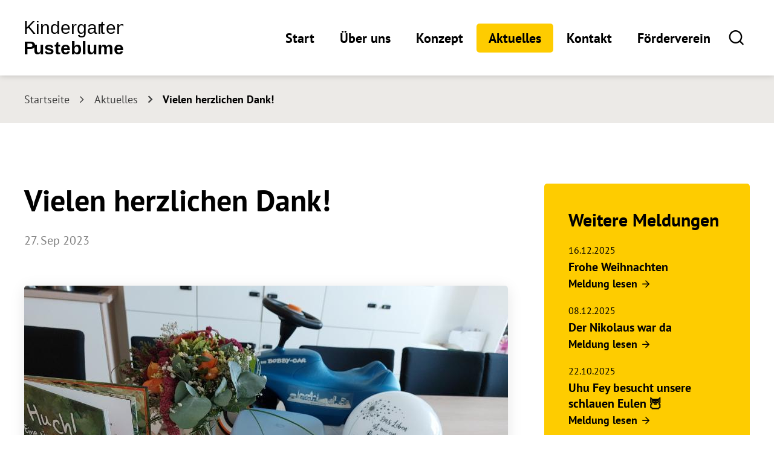

--- FILE ---
content_type: text/html; charset=utf-8
request_url: https://www.pusteblume-mantinghausen.de/kp/aktuelles/meldungen/Einweihung2.php
body_size: 7073
content:
<!DOCTYPE html>
<html lang="de" class="pagestatus-init no-js no-weditor scrolled-top page_var40 object-news object-news_var0 hasBlockRight project-kp subdir-aktuelles navId-585343585343"><head><meta charset="UTF-8" /><title>Vielen herzlichen Dank! - Kindergarten Pusteblume</title><!--
      Diese Seite wurde mit Weblication® CMS erstellt.
      Weblication® ist ein Produkt der Scholl Communications AG in 77694 Kehl.
      Weitere Informationen finden Sie unter https://www.weblication.de bzw. https://scholl.de.
    --><meta name="Description" content="Danke an alle Gäste die mit uns am Dienstag, 26.09.23 unsere neuen Räume feierlich Eröffnet haben. So viele Gäste, schön das ihr alle da wart. Ein Bericht und Bilder folgen in den nächsten Tagen."/><meta name="Keywords" content=""/><meta name="Robots" content="noarchive, index, noodp"/><meta name="viewport" content="width=device-width, initial-scale=1, user-scalable=0"/><meta name="referrer" content="same-origin"/><meta name="Generator" content="Weblication® CMS"/><!--[if IE]><meta http-equiv="x-ua-compatible" content="IE=edge" /><![endif]--><meta name="format-detection" content="telephone=no"/><meta property="og:image" content="https://www.pusteblume-mantinghausen.de/kp-wAssets/img/Sonstiges/20230927_102101.jpg"/><link rel="icon" href="/multi-wGlobal/wGlobal/layout/images/site-icons/favicon-kp1.png"/><link rel="apple-touch-icon-precomposed" sizes="54x54" href="/multi-wGlobal/wGlobal/layout/images/site-icons/weblication/wThumbnails/apple-touch-icon-precomposed-64372fe39266267gbd427d504409588a.png"/><link rel="apple-touch-icon-precomposed" sizes="72x72" href="/multi-wGlobal/wGlobal/layout/images/site-icons/weblication/wThumbnails/apple-touch-icon-precomposed-64372fe39266267ga67df506c092183e.png"/><link rel="apple-touch-icon-precomposed" sizes="114x114" href="/multi-wGlobal/wGlobal/layout/images/site-icons/weblication/wThumbnails/apple-touch-icon-precomposed-64372fe39266267g969c1106502a3389.png"/><link rel="apple-touch-icon-precomposed" sizes="129x129" href="/multi-wGlobal/wGlobal/layout/images/site-icons/weblication/wThumbnails/apple-touch-icon-precomposed-64372fe39266267g883faf08e0095058.png"/><link rel="apple-touch-icon-precomposed" sizes="144x144" href="/multi-wGlobal/wGlobal/layout/images/site-icons/weblication/wThumbnails/apple-touch-icon-precomposed-64372fe39266267g856cc1e665340f00.png"/><link rel="apple-touch-icon-precomposed" href="/multi-wGlobal/wGlobal/layout/images/site-icons/apple-touch-icon-precomposed.png"/><script>document.documentElement.className = document.documentElement.className.replace('no-js', 'js');wNavidStandard='585343585343';wProjectPath='/kp'; </script><link rel="stylesheet" href="/multi-wGlobal/wGlobal/layout/styles/optimized/design_f927784cd4bad62739681791b0e0abba.css?1751961101"/><script>var wCe = "d4dd59";</script>
        	
        	<script>
		       window.addEventListener('load', function(event) {
				  $('#scrollTopOuter, .pictureZoomer, .listEntriesPreviewInner div.listEntry, .listMoverBack, .listMoverForward').attr('role', 'button');
				  $('.wglErrorMessageInline').attr('role', 'alert');
				  
				  $('#scrollTopOuter').attr('title', 'Zum Anfang der Seite scrollen');
				  $('.pictureZoomer').attr('title', 'Bild vergrößern');
				  $('.listMoverBack').attr('title', 'vorheriges Bannerbild anzeigen');
				  $('.listMoverForward').attr('title', 'nächstes Bannerbild anzeigen');
				 
				 
				  $('.listEntriesPreviewInner').each(function(){
					  $(this).find('div.listEntry').each(function(i,item){
						var pos = i+1;
						$(this).attr('title', 'Bannerbild '+pos+' anzeigen');
					  });
				  });
				});
	        </script>
	        
	        </head><body><div class="blockAccessKeys"><a tabindex="-1" accesskey="c" class="navLevel navLevel1" href="#anchorContent" title="Zum Inhalt">Zum Inhalt<span style="font-weight:normal"> (Access key c)</span></a><a tabindex="-1" accesskey="h" class="navLevel navLevel1" href="#navigationMain" title="Zur Hauptnavigation">Zur Hauptnavigation<span style="font-weight:normal"> (Access key h)</span></a><a tabindex="-1" accesskey="u" class="navLevel navLevel1" href="#anchorNavSub" title="Zur Unternavigation">Zur Unternavigation<span style="font-weight:normal"> (Access key u)</span></a></div><script>confirmIfDnt = 'showOnlyDntInfo'; </script><div id="dntNotice" class="confirmBeforeTrack  blockPage"><div id="dntNoticeInner"><div><div id="dntNoticeCloser" onclick="closeDntNotice()"></div></div></div></div><div id="cookieNotice" class="confirmBeforeLoadExternRessources  blockPage"><div id="cookieNoticeInner"><div><div id="cookieNoticeCloser" onclick="closeCookieNotice()"></div><div class="elementSection elementSection_var0  elementSectionIfVisible_var0 elementSectionPadding_var10 elementSectionMargin_var0 elementSectionInnerWidth_var100 elementSectionBackgroundColor_var0"><div class="sectionInner"><div class="elementHeadline elementHeadline_var0  elementHeadlineLevel_varh3 elementHeadlineAlign_var0 elementHeadlineLevel_varh3 first-child" id="anchor_0521cace_Datenschutzhinweis"><h3>Datenschutzhinweis</h3></div><div class="elementText elementText_var0 "><p>Unsere Webseite nutzt externe Komponenten (Schriften von Fonts.com, Google Fonts, Youtube- und Vimeo-Videos, Google Maps, OpenStreetMaps, Google Tag Manager, Google Analytics, eTracker). Diese helfen uns unser Angebot stetig zu verbessern und Ihnen einen komfortablen Besuch zu ermöglichen. Durch das Laden externer Komponenten, können Daten über Ihr Verhalten von Dritten gesammelt werden, weshalb wir Ihre Zustimmung benötigen. Ohne Ihre Erlaubnis, kann es zu Einschränkungen bei Inhalt und Bedienung kommen. Detaillierte Informationen finden Sie in unserer <a href="/kp/datenschutz.php" title="Datenschutzerklärung" target="_blank" rel="noopener">Datenschutzerklärung</a>.</p></div><div id="cookieNoticeSelection"><div class="cookieNoticeSelectionEntry"><input type="checkbox" id="cookiesEssential" value="1" checked="checked" onclick="return false;"/><label for="cookiesEssential">Notwendige Cookies</label></div><div class="cookieNoticeSelectionEntry"><input type="checkbox" id="cookiesTracking" value="1"/><label for="cookiesTracking">Analyse-/Marketing Cookies</label></div><div class="cookieNoticeSelectionEntry"><input type="checkbox" id="loadExternRessources" value="1"/><label for="loadExternRessources">Externe Komponenten laden</label></div></div><button id="cookieNoticeAcceptCloser" onclick="document.getElementById('cookiesTracking').checked='true';document.getElementById('loadExternRessources').checked='true';wSavePrivacysettings()">Alles bestätigen</button><button id="cookieNoticeDeclineCloser" onclick="wSavePrivacysettings();" class="buttonReset">Auswahl bestätigen</button><!--
<div id="containerRememberDataSecurityPreferences"><input type="checkbox" id="rememberDataSecurityPreferences" value="1"/><label for="rememberDataSecurityPreferences">Diese Auswahl 30 Tage merken</label></div>
--><script>
  /*<![CDATA[*/

  if(document.cookie.indexOf('allowTracking=1') != -1){
    document.getElementById('cookiesTracking').checked = true;
  }

  if(document.cookie.indexOf('allowLoadExternRessources=1') != -1){
    document.getElementById('loadExternRessources').checked = true;    
  }

  wSavePrivacysettings = function(){

    var expires = !document.getElementById('rememberDataSecurityPreferences') || document.getElementById('rememberDataSecurityPreferences').checked ? ';expires='+(new Date(new Date().getTime() + 30 * 1000 * 60 * 60 * 24).toGMTString()) : '';
    if(jQuery('#bePanel').length != 0 && jQuery('#cookieNotice .elementInfo').length != 0){
      expires = '';
    }

    var allowTracking = document.getElementById('cookiesTracking').checked;
    var allowLoadExternRessources = document.getElementById('loadExternRessources').checked;

    document.cookie = 'allowTracking=' + (allowTracking ? '1' : '0') + ';path=/'+expires+';sameSite=lax';
    document.cookie = 'allowLoadExternRessources=' + (allowLoadExternRessources ? '1' : '0') + ';path=/'+expires+';sameSite=lax';
    document.cookie = 'hideCookieNotice'+(typeof(wCookieNoticeVar) != 'undefined' ? wCookieNoticeVar : '')+'=1;path=/'+expires+';sameSite=lax';

    if(!allowTracking){
      var domainMain = location.hostname.replace(/^.*\.([^\.]+\.\w+)$/, '$1');
      document.cookie = '_ga=;path=/;domain='+domainMain+';expires=Thu, 01 Jan 1970 00:00:01 GMT;sameSite=lax';
      document.cookie = '_gat=;path=/;domain='+domainMain+';expires=Thu, 01 Jan 1970 00:00:01 GMT;sameSite=lax';
      document.cookie = '_gid=;path=/;domain='+domainMain+';expires=Thu, 01 Jan 1970 00:00:01 GMT;sameSite=lax';
    }

    jQuery('#cookieNotice').slideUp();

    if(typeof wOnAfterSetPrivacysetting == 'function'){
      wOnAfterSetPrivacysetting();
    }

    if(allowLoadExternRessources){
      if(typeof wOnAfterAcceptExternalRessources == 'function'){
        wOnAfterAcceptExternalRessources();
      }
      else{
        document.location.reload(true);
      }
    }
    else{
      if(typeof wOnAfterDeclineExternalRessources == 'function'){
        wOnAfterDeclineExternalRessources();
      }
    }

    if(allowTracking){
      document.location.reload(true);
    }
  };
  /*]]>*/
</script></div></div></div></div></div><div id="blockPage"><div id="blockPageInner"><header id="blockHeader"><div id="blockHeaderMain"><div id="blockHeaderMainInner"><a id="logo" href="/kp/" title="Zur Startseite"><img src="/multi-wGlobal/wGlobal/layout/images/logo-kp.svg" alt="Logo der Einrichtung / zur Startseite"/></a><div id="searchBox"><div class="searchBoxContainer"><a class="searchBoxLabel" aria-label="Zur Suche" role="button" href="/kp/suche.php" title="Zur Suche"><span>Suche</span></a></div></div><div id="navigationMain"><div title="Navigation öffnen" role="button" id="navigationMainToggler"><div>Navigation</div><div></div></div><nav><div><ul data-navlevel="1" data-embedmode=""><li class="default "><a href="/kp/" title="Zur Seite &quot;Start&quot;">Start</a></li><li class="open childs "><a href="/kp/ueber-uns/" title="Zur Seite &quot;Über uns&quot;">Über uns</a><span class="navpointToggler"></span><ul data-navlevel="2"><li class="default "><a href="/kp/ueber-uns/tagesablauf.php" title="Zur Seite &quot;Tagesablauf&quot;">Tagesablauf</a></li><li class="default "><a href="/kp/ueber-uns/zeiten.php" title="Zur Seite &quot;Öffnungs-, Bring- und Abholzeiten&quot;">Öffnungs-, Bring- und Abholzeiten</a></li><li class="default "><a href="/kp/ueber-uns/team.php" title="Zur Seite &quot;Team&quot;">Team</a></li><li class="default "><a href="/kp/ueber-uns/kindergarten-abc.php" title="Zur Seite &quot;Kindergarten ABC&quot;">Kindergarten ABC</a></li></ul></li><li class="open childs "><a href="/kp/konzept/" title="Zur Seite &quot;Konzept&quot;">Konzept</a><span class="navpointToggler"></span><ul data-navlevel="2"><li class="open childs "><a href="/kp/konzept/bildungsbereiche.php" title="Zur Seite &quot;Bildungsbereiche&quot;">Bildungsbereiche</a><span class="navpointToggler"></span><ul data-navlevel="3"><li class="default "><a href="/kp/konzept/bildungsbereiche/bewegung.php" title="Zur Seite &quot;Bewegung&quot;">Bewegung</a></li><li class="default "><a href="/kp/konzept/bildungsbereiche/koerper-gesundheit-ernaehrung.php" title="Zur Seite &quot;Körper, Gesundheit und Ernährung&quot;">Körper, Gesundheit und Ernährung</a></li><li class="default "><a href="/kp/konzept/bildungsbereiche/sprache-und-kommunikation.php" title="Zur Seite &quot;Sprache und Kommunikation&quot;">Sprache und Kommunikation</a></li><li class="default "><a href="/kp/konzept/bildungsbereiche/soziale-inter-kulturelle-bildung.php" title="Zur Seite &quot;Soziale und (inter-)kulturelle Bildung&quot;">Soziale und (inter-)kulturelle Bildung</a></li><li class="default "><a href="/kp/konzept/bildungsbereiche/musisch-aesthetische-bildung.php" title="Zur Seite &quot;Musisch-ästhetische Bildung&quot;">Musisch-ästhetische Bildung</a></li><li class="default "><a href="/kp/konzept/bildungsbereiche/religion-ethik.php" title="Zur Seite &quot;Religion und Ethik&quot;">Religion und Ethik</a></li><li class="default "><a href="/kp/konzept/bildungsbereiche/mathematische-bildung.php" title="Zur Seite &quot;Mathematische Bildung&quot;">Mathematische Bildung</a></li><li class="default "><a href="/kp/konzept/bildungsbereiche/naturwissenschaftliche-technische-oekologische-bildung.php" title="Zur Seite &quot;Naturwissenschaftliche - technische - ökologische Bildung&quot;">Naturwissenschaftliche - technische - ökologische Bildung</a></li><li class="default "><a href="/kp/konzept/bildungsbereiche/medien.php" title="Zur Seite &quot;Medien&quot;">Medien</a></li><li class="default "><a href="/kp/konzept/bildungsbereiche/das-letzte-jahr-im-kindergarten.php" title="Zur Seite &quot;Das letzte Jahr im Kindergarten&quot;">Das letzte Jahr im Kindergarten</a></li></ul></li><li class="default "><a href="/kp/konzept/gesundheitsfoerderung.php" title="Zur Seite &quot;Gesundheitsförderung&quot;">Gesundheitsförderung</a></li><li class="default "><a href="/kp/konzept/kinderschutzkonzept.php" title="Zur Seite &quot;Kinderschutzkonzept&quot;">Kinderschutzkonzept</a></li><li class="default "><a href="/kp/konzept/raumkonzept.php" title="Zur Seite &quot;Raumkonzept&quot;">Raumkonzept</a></li><li class="default "><a href="/kp/konzept/zusammenarbeit-mit-den-eltern.php" title="Zur Seite &quot;Zusammenarbeit mit den Eltern&quot;">Zusammenarbeit mit den Eltern</a></li></ul></li><li class="open childs selected hasChilds "><a href="/kp/aktuelles/neuigkeiten.php?navid=585343585343" title="Zur Seite &quot;Aktuelles&quot;">Aktuelles</a><span class="navpointToggler open"></span><ul data-navlevel="2"><li class="default "><a href="/kp/aktuelles/neuigkeiten.php?navid=211139211139" title="Zur Seite &quot;Neuigkeiten&quot;">Neuigkeiten</a></li><li class="default "><a href="/kp/veranstaltungen/" title="Zur Seite &quot;Termine&quot;">Termine</a></li></ul></li><li class="default "><a href="/kp/kontakt/" title="Zur Seite &quot;Kontakt&quot;">Kontakt</a></li><li class="default "><a href="/kp/foerderverein.php" title="Zur Seite &quot;Förderverein&quot;">Förderverein</a></li></ul><div id="megaDropdown"></div></div></nav></div><div id="blockHeaderMainContent"></div></div></div></header><main id="blockBody"><div id="blockBodyBefore"><div id="blockBodyBeforeInner"><div class="elementIncludeContentPage" id="pageContent3"><!--CONTENT:START--><!--CONTENT:STOP--></div><div id="areaContent3Include" class="elementincludeContentCurrentObject"><div id="beButtonEditContent3Includes"></div></div></div><div id="blockBodyBeforeAfter"><div id="navigationBreadcrumb"><div vocab="https://schema.org/" typeof="BreadcrumbList"><div property="itemListElement" typeof="ListItem"><a href="/kp/" property="item" typeof="WebPage"><span property="name">Startseite</span></a><meta property="position" content="1"/></div><div property="itemListElement" typeof="ListItem"><a title="" href="/kp/aktuelles/neuigkeiten.php?navid=585343585343" property="item" typeof="WebPage"><span property="name">Aktuelles</span></a><meta property="position" content="2"/></div><div property="itemListElement" typeof="ListItem"><a title="" href="/kp/aktuelles/meldungen/Einweihung2.php" property="item" typeof="WebPage"><span property="name">Vielen herzlichen Dank!</span></a><meta property="position" content="3"/></div></div></div></div></div><div id="blockBodyInner"><div id="blockMain"><div id="blockMainInner"><div id="blockContent"><div id="blockContentInner"><div id="anchorContent"><!--CONTENT:START--><div style="position:absolute;right:0;top:2px"></div><div class="elementSection elementSection_var0  elementSectionIfVisible_var0 elementSectionPadding_var0 elementSectionMargin_var0 elementSectionInnerWidth_var0"><div class="sectionInner"><div class="elementHeadline elementHeadline_var0  elementHeadlineLevel_varh1 elementHeadlineAlign_var0 elementHeadlineLevel_varh1 first-child" id="anchor_848982c7_Vielen-herzlichen-Dank"><h1>Vielen herzlichen Dank!</h1></div><div class="elementStandard elementContent elementText"><p class="subline">27. Sep 2023</p></div><div class="elementPicture elementPicture_var0 elementPictureAspectRatio_var0 elementPictureSize_var0 elementPictureBorder_var0 elementPictureTitle_var0 elementPicturePosition_var0 elementPictureTarget_var0 first-child last-child"><figure><picture title="Vielen herzlichen Dank!" class="picture" data-lazyloading="1" data-rwid="d7af44e297794e5508a264e28a1cbd9a"><source media="(min-width: 1260px)" srcset="/kp-wAssets/img/Sonstiges/weblication/wThumbnails/20230927_102101-8e291c4a-6e4e3d30@800w.jpg 800w, /kp-wAssets/img/Sonstiges/weblication/wThumbnails/20230927_102101-8e291c4a-6e4e3d30@1600w2x.jpg 1600w" sizes="800px" type="image/jpeg"/><source media="(min-width: 1023px)" srcset="/kp-wAssets/img/Sonstiges/weblication/wThumbnails/20230927_102101-8e291c4a-6e4e3d30@800w.jpg 800w, /kp-wAssets/img/Sonstiges/weblication/wThumbnails/20230927_102101-8e291c4a-6e4e3d30@1600w2x.jpg 1600w" sizes="800px" type="image/jpeg"/><source media="(min-width: 769px)" srcset="/kp-wAssets/img/Sonstiges/weblication/wThumbnails/20230927_102101-8e291c4a-6e4e3d30@982w.jpg 982w, /kp-wAssets/img/Sonstiges/weblication/wThumbnails/20230927_102101-8e291c4a-6e4e3d30@1920w2x.jpg 1920w" data-src="/kp-wAssets/img/Sonstiges/weblication/wThumbnails/20230927_102101-8e291c4a-6e4e3d30@982w.jpg 982w, /kp-wAssets/img/Sonstiges/weblication/wThumbnails/20230927_102101-8e291c4a-6e4e3d30@1920w2x.jpg 1920w " sizes="982px" type="image/jpeg"/><source media="(min-width: 576px)" srcset="/kp-wAssets/img/Sonstiges/weblication/wThumbnails/20230927_102101-8e291c4a-6e4e3d30@368w.jpg 368w, /kp-wAssets/img/Sonstiges/weblication/wThumbnails/20230927_102101-8e291c4a-6e4e3d30@736w2x.jpg 736w" data-src="/kp-wAssets/img/Sonstiges/weblication/wThumbnails/20230927_102101-8e291c4a-6e4e3d30@368w.jpg 368w, /kp-wAssets/img/Sonstiges/weblication/wThumbnails/20230927_102101-8e291c4a-6e4e3d30@736w2x.jpg 736w " sizes="368px" type="image/jpeg"/><source media="(min-width: 414px)" srcset="/kp-wAssets/img/Sonstiges/weblication/wThumbnails/20230927_102101-8e291c4a-6e4e3d30@500w.jpg 500w, /kp-wAssets/img/Sonstiges/weblication/wThumbnails/20230927_102101-8e291c4a-6e4e3d30@1000w2x.jpg 1000w" data-src="/kp-wAssets/img/Sonstiges/weblication/wThumbnails/20230927_102101-8e291c4a-6e4e3d30@500w.jpg 500w, /kp-wAssets/img/Sonstiges/weblication/wThumbnails/20230927_102101-8e291c4a-6e4e3d30@1000w2x.jpg 1000w " sizes="500px" type="image/jpeg"/><source media="(max-width: 413px)" srcset="/kp-wAssets/img/Sonstiges/weblication/wThumbnails/20230927_102101-8e291c4a-6e4e3d30@383w.jpg 383w, /kp-wAssets/img/Sonstiges/weblication/wThumbnails/20230927_102101-8e291c4a-6e4e3d30@766w2x.jpg 766w" data-src="/kp-wAssets/img/Sonstiges/weblication/wThumbnails/20230927_102101-8e291c4a-6e4e3d30@383w.jpg 383w, /kp-wAssets/img/Sonstiges/weblication/wThumbnails/20230927_102101-8e291c4a-6e4e3d30@766w2x.jpg 766w " sizes="383px" type="image/jpeg"/><img class="wglLazyLoadInit" src="data:image/svg+xml;charset=utf-8,%3Csvg%20xmlns%3D%22http%3A%2F%2Fwww.w3.org%2F2000%2Fsvg%22%20width%3D%221920%22%20height%3D%221440%22%20style%3D%22background-color%3Atransparent%22%3E%3C%2Fsvg%3E" data-src="/kp-wAssets/img/Sonstiges/weblication/wThumbnails/20230927_102101-8e291c4a-6e4e3d30@ll.jpg" alt="Vielen herzlichen Dank!"/></picture></figure></div><div class="elementText elementText_var50 elementTextListStyle_var0"><p>Danke an alle Gäste die mit uns am Dienstag, 26.09.23 unsere neuen Räume feierlich Eröffnet haben.
So viele Gäste, schön das ihr alle da wart.
Ein Bericht und Bilder folgen in den nächsten Tagen.</p></div><div class="elementIncludeContentPage" id="pageContent1"><!--CONTENT:START--><script>/*<![CDATA[*/
              
              var linkText = 'zurück';
              
              if(history.length > 1){
                document.write('<div class="elementLink elementLinkBack"><a href="javascript:history.back()" class="back">' + linkText + '<'+'/a></'+'div>');
              }
              
            /*]]>*/</script><!--CONTENT:STOP--></div></div></div><!--CONTENT:STOP--></div><div id="blockAfter"><div id="blockAfterInner"><!--CONTENT:START--><!--CONTENT:STOP--></div></div></div></div><aside id="blockRight"><div id="blockRightInner"><div class="elementIncludeContentPage" id="pageContent2"><!--CONTENT:START--><!--CONTENT:STOP--></div><div id="areaContent2Include" class="elementincludeContentCurrentObject"><div id="beButtonEditContent2Includes"></div><!--CONTENT:START--><div class="elementBox elementBox_var0  isLightBackground iconsDefault elementBoxBackgroundColor_var80 elementBoxPadding_var20 elementBoxHeight_var0 elementBoxIfVisible_var161" data-parallaxcontentminwidth="1023"><div class="boxInner"><div class="elementHeadline elementHeadline_var0  elementHeadlineLevel_varh3 elementHeadlineAlign_var0 elementHeadlineLevel_varh3 first-child" id="anchor_788f5d1a_Weitere-Meldungen"><h3>Weitere Meldungen</h3></div><div class="elementStandard elementContent elementList elementList-default elementList-default_var8" id="list_05054eb2"><!--wSearch:noindex--><ul data-welid="" class="listDefault listDefault_var8  listDefaultDate_var10 listDefaultTitle_var10 listDefaultDescription_var0 listDefaultThumbnail_var0 listDefaultBorder_var0 listDefaultLink_var10 listDefaultCols_var1 listDefaultQuickfilter_var1 listDefaultAppend_var1 listGroup-content2 listEntries3"><li class="listEntry listEntryObject-news listEntryObject-news_var0" data-headlinefirstletter="F"><div class="listEntryInner clickable" title="Öffnet die Seite: &quot;Frohe Weihnachten&quot; im selben Fenster" onclick="wOpenURL(this.getAttribute('data-url'), this.getAttribute('data-target'), this.parentNode);return false;" data-url="/kp/aktuelles/meldungen/Weihnachten25.php" data-category=""><div class="listEntryDate">16.12.2025</div> <div class="listEntryEventDate"><div class="listEntryDate"><span class="day"><span class="dayname dayFrom">Di., </span><span class="daydate dayFrom">20.01.2026</span></span><span class="time"></span> </div></div><h4 class="listEntryTitle"><a href="/kp/aktuelles/meldungen/Weihnachten25.php" title="Öffnet die Seite: &quot;Frohe Weihnachten&quot; im selben Fenster">Frohe Weihnachten</a></h4><div class="listEntryLink"><a href="/kp/aktuelles/meldungen/Weihnachten25.php" title="Öffnet die Seite: &quot;Frohe Weihnachten&quot; im selben Fenster">Meldung lesen</a></div></div></li><li class="listEntry listEntryObject-news listEntryObject-news_var0" data-headlinefirstletter="D"><div class="listEntryInner clickable" title="Öffnet die Seite: &quot;Der Nikolaus war da&quot; im selben Fenster" onclick="wOpenURL(this.getAttribute('data-url'), this.getAttribute('data-target'), this.parentNode);return false;" data-url="/kp/aktuelles/meldungen/Nikolaus-25.php" data-category=""><div class="listEntryDate">08.12.2025</div> <div class="listEntryEventDate"><div class="listEntryDate"><span class="day"><span class="dayname dayFrom">Di., </span><span class="daydate dayFrom">20.01.2026</span></span><span class="time"></span> </div></div><h4 class="listEntryTitle"><a href="/kp/aktuelles/meldungen/Nikolaus-25.php" title="Öffnet die Seite: &quot;Der Nikolaus war da&quot; im selben Fenster">Der Nikolaus war da</a></h4><div class="listEntryLink"><a href="/kp/aktuelles/meldungen/Nikolaus-25.php" title="Öffnet die Seite: &quot;Der Nikolaus war da&quot; im selben Fenster">Meldung lesen</a></div></div></li><li class="listEntry listEntryObject-news listEntryObject-news_var0" data-headlinefirstletter="U"><div class="listEntryInner clickable" title="Öffnet die Seite: &quot;Uhu Fey besucht unsere schlauen Eulen 🦉&quot; im selben Fenster" onclick="wOpenURL(this.getAttribute('data-url'), this.getAttribute('data-target'), this.parentNode);return false;" data-url="/kp/aktuelles/meldungen/Eulenbesuch25.php" data-category=""><div class="listEntryDate">22.10.2025</div> <div class="listEntryEventDate"><div class="listEntryDate"><span class="day"><span class="dayname dayFrom">Di., </span><span class="daydate dayFrom">20.01.2026</span></span><span class="time"></span> </div></div><h4 class="listEntryTitle"><a href="/kp/aktuelles/meldungen/Eulenbesuch25.php" title="Öffnet die Seite: &quot;Uhu Fey besucht unsere schlauen Eulen 🦉&quot; im selben Fenster">Uhu Fey besucht unsere schlauen Eulen 🦉</a></h4><div class="listEntryLink"><a href="/kp/aktuelles/meldungen/Eulenbesuch25.php" title="Öffnet die Seite: &quot;Uhu Fey besucht unsere schlauen Eulen 🦉&quot; im selben Fenster">Meldung lesen</a></div></div></li></ul><!--/wSearch:noindex--></div></div></div><!--CONTENT:STOP--></div></div></aside></div></div></div></main><footer id="blockFooter"><div id="blockFooterInner"><div class="elementSection elementSection_var0  isDarkBackground iconsInvers elementSectionIfVisible_var0 elementSectionPadding_var0 elementSectionMargin_var0 elementSectionInnerWidth_var0 elementSectionBackgroundColor_var610"><div class="sectionInner"><div class="elementStandard elementContent elementContainerStandard elementContainerStandard_var0 elementContainerStandardColumns elementContainerStandardColumns4 elementContainerStandardColumns_var25252525 elementContainerStandardPadding_var0"><div class="col col1"><div><div class="elementHeadline elementHeadline_var0  elementHeadlineLevel_varh3 elementHeadlineAlign_var0 elementHeadlineLevel_varh3 first-child" id="anchor_ebf05543_Anschrift"><h3>Anschrift</h3></div><div class="elementText elementText_var0  last-child"><p><strong>Kindergarten Pusteblume<br/></strong><span>Plaggenweg 1<br/></span><span>33154 Salzkotten - Mantinghausen</span></p></div></div></div><div class="col col2"><div><div class="elementHeadline elementHeadline_var0  elementHeadlineLevel_varh3 elementHeadlineAlign_var0 elementHeadlineLevel_varh3 first-child" id="anchor_7f45916d_Kontakt"><h3>Kontakt</h3></div><div class="elementText elementText_var0  last-child"><p><a href="tel:02948594" class="phone" title="Öffnet ein Programm zur Telefonie">02948 / 594</a><br/><a href="#wEmpty" class="wpst" title="Öffnet Ihr E-Mailprogramm " onclick="wsmn('a;vndutembnfs;shteztrl:pfklxzqcleo*nmsyhamr;pgmqe,gnlhhbli;ejttisag,yspey-nl*ttgmc!fwkl');return false;">E-Mail senden</a><br/><a href="https://www.google.com/maps/dir/51.7603328,8.5950464/Kindergarten+Pusteblume+Plaggenweg+1,+Mantinghausen+33154+Salzkotten/@51.7321864,8.4639373,12z/data=!3m1!4b1!4m9!4m8!1m1!4e1!1m5!1m1!1s0x47bbccb79c315951:0xb8cb3575d38bbb3b!2m2!1d8.4846159!2d51.7055486" title="Zum Google Maps Routenplaner" target="_blank" rel="noopener">Routenplaner</a><br/></p></div></div></div><div class="col col3"><div><div class="elementHeadline elementHeadline_var0  elementHeadlineLevel_varh3 elementHeadlineAlign_var0 elementHeadlineLevel_varh3 first-child" id="anchor_fcde6d7e_Hinweise"><h3>Hinweise</h3></div><div class="elementText elementText_var0  last-child"><p><a href="/kp/impressum.php" title="zum Impressum">Impressum</a><br/><a href="/kp/datenschutz.php" title="zum Datenschutz">Datenschutz</a><br/><a href="/kp/barrierefreiheit.php">Erklärung zur Barrierefreiheit</a><br/><a href="/kp/bedienungshilfen.php" title="Zur Seite der Bedienungshilfen">Bedienungshilfen</a></p></div></div></div><div class="col col4"><div><div class="elementHeadline elementHeadline_var0  elementHeadlineLevel_varh3 elementHeadlineAlign_var0 elementHeadlineLevel_varh3 first-child" id="anchor_37b6af7d_Haeufig-gesucht"><h3>Häufig gesucht</h3></div><div class="elementText elementText_var0  last-child"><p><a href="/kp/suche.php" title="Zur Volltextsuche">Suche</a><br/><a href="/kp/veranstaltungen/" title="Termine + Ferienzeiten ansehen">Ferienzeiten</a><br/><a href="/kp/inhaltsverzeichnis.php" title="Inhaltsverzeichnis der Webseite ansehen">Inhaltsverzeichnis</a><br/></p></div></div></div></div></div></div></div></footer></div></div><div class="blockAccessKeys"><div id="navigationAccessKeys"><ul class="navLevel navLevel1 navLevel1space"><li class="navLevel navLevel1 sprungmarke"><a accesskey="c" class="navLevel1" href="#anchorContent" title="Zum Inhalt">Zum Inhalt<span style="font-weight:normal"> (Access key c)</span></a></li><li class="navLevel navLevel1 sprungmarke"><a accesskey="h" class="navLevel1" href="#navigationMain" title="Zur Hauptnavigation">Zur Hauptnavigation<span style="font-weight:normal"> (Access key h)</span></a></li><li class="navLevel navLevel1 sprungmarke"><a accesskey="u" class="navLevel1" href="#anchorNavSub" title="Zur Unternavigation">Zur Unternavigation<span style="font-weight:normal"> (Access key u)</span></a></li><li class="navLevel navLevel1 "><a accesskey="1" class="navLevel1" href="/kp/" title="Startseite">Startseite<span style="font-weight:normal"> (Access key 1)</span></a></li><li class="navLevel navLevel1 "><a accesskey="3" class="navLevel1" href="/kp/inhaltsverzeichnis.php" title="Inhaltsverzeichnis">Inhaltsverzeichnis<span style="font-weight:normal"> (Access key 3)</span></a></li><li class="navLevel navLevel1 "><a accesskey="4" class="navLevel1" href="/kp/suche.php" title="Suche">Suche<span style="font-weight:normal"> (Access key 4)</span></a></li><li class="navLevel navLevel1 "><a accesskey="7" class="navLevel1" href="/kp/datenschutz.php" title="Datenschutz">Datenschutz<span style="font-weight:normal"> (Access key 7)</span></a></li><li class="navLevel navLevel1 "><a accesskey="9" class="navLevel1" href="/kp/kontakt/" title="Kontakt">Kontakt<span style="font-weight:normal"> (Access key 9)</span></a></li></ul></div></div><script>var wCe = "d4dd59";</script><script defer="defer" src="/multi-wGlobal/wGlobal/layout/scripts/optimized/6bf0a9cfd1aa801626b1f0a0c62b376e.js?250905114731"></script></body></html>


--- FILE ---
content_type: image/svg+xml
request_url: https://www.pusteblume-mantinghausen.de/multi-wGlobal/wGlobal/layout/images/logo-kp.svg
body_size: 923
content:
<?xml version="1.0" encoding="UTF-8" standalone="no"?>
<!DOCTYPE svg PUBLIC "-//W3C//DTD SVG 1.1//EN" "http://www.w3.org/Graphics/SVG/1.1/DTD/svg11.dtd">
<svg width="100%" height="100%" viewBox="0 0 363 122" version="1.1" xmlns="http://www.w3.org/2000/svg" xmlns:xlink="http://www.w3.org/1999/xlink" xml:space="preserve" xmlns:serif="http://www.serif.com/" style="fill-rule:evenodd;clip-rule:evenodd;stroke-linejoin:round;stroke-miterlimit:2;">
    <g transform="matrix(5.51185,0,0,5.51185,-11.1598,461.622)">
        <text x="1.473px" y="-75.207px" style="font-family:'PTSans-Regular', 'PT Sans', sans-serif;font-size:11.992px;">Kindergar<tspan x="52.008px 55.942px " y="-75.207px -75.207px ">te</tspan>n</text>
        <text x="1.473px" y="-61.788px" style="font-family:'PTSans-Bold', 'PT Sans', sans-serif;font-weight:700;font-size:11.992px;">P<tspan x="7.985px " y="-61.788px ">u</tspan>steblume</text>
    </g>
</svg>
